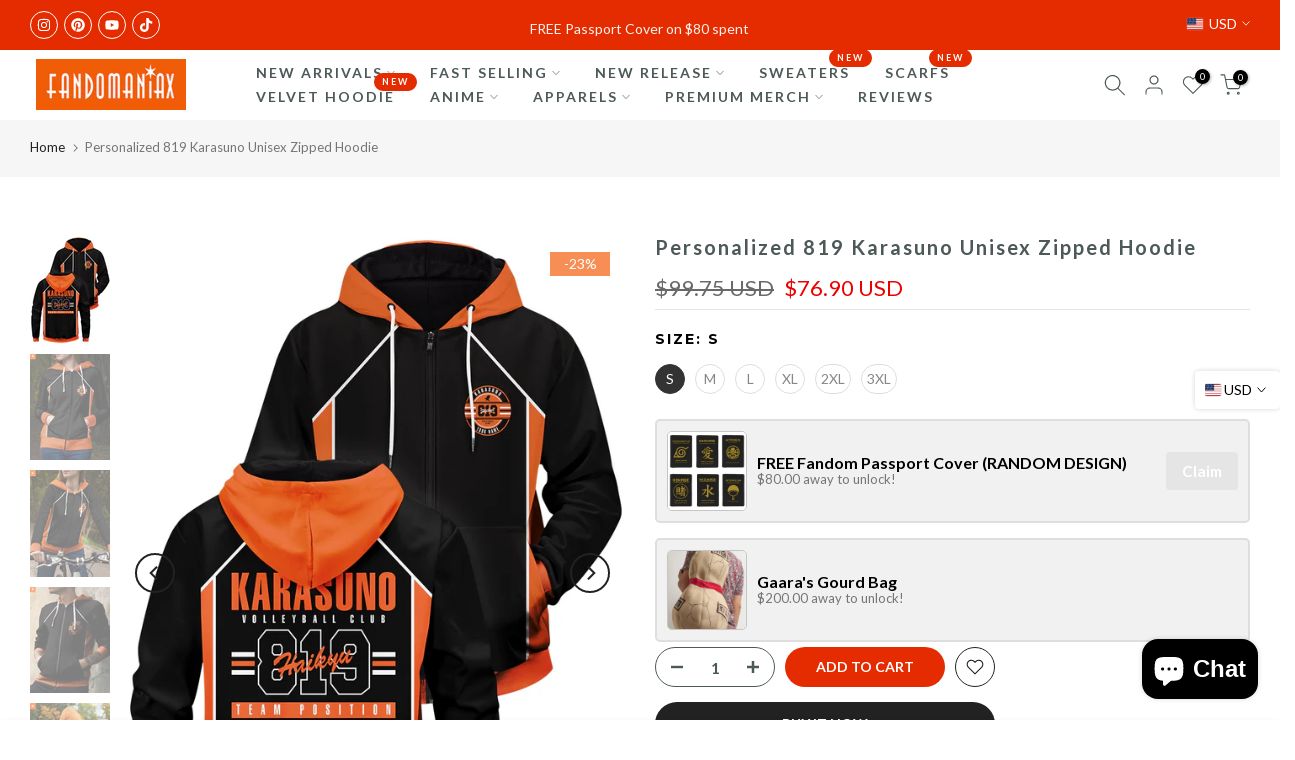

--- FILE ---
content_type: text/css
request_url: https://fandomaniax-holidays.com/cdn/shop/t/14/assets/t4s-swatch.css?v=116431251889404965871722491414
body_size: 517
content:
.t4s-swatch__item.is--soldout{text-decoration:line-through;text-decoration-color:currentColor}.t4s-swatch__item.is--unavailable{opacity:.5}.is-t4s-style__color .t4s-swatch__item.is-sw__color.is--soldout{position:relative;--color-sold-out: #222}.is-t4s-style__color .t4s-swatch__item.is-sw__color.is--soldout:after{content:"";width:90%;height:var(--sold-out-height);background:var(--color-sold-out);display:block;position:absolute;z-index:22;top:50%;left:50%;transform:translate(-50%,-50%) rotate(135deg)}.t4s-swatch__item.is-sw__color.is--soldout.bg_color_black,.t4s-swatch__item.is-sw__color.is--soldout.bg_color_grey,.t4s-swatch__item.is-sw__color.is--soldout.bg_color_navy{--color-sold-out: #ddd}.is-remove-soldout-true .t4s-swatch__item.is--soldout,.is-remove-unavai-1 .t4s-swatch__item.is--unavailable,.is-remove-unavai-2 .t4s-swatch__item.is--unavailable{display:none!important}.t4s-swatch__option{margin-bottom:20px}.t4s-swatch__title{font-size:14px;text-transform:uppercase;font-weight:700;margin:.65em 0 .5em}.t4s-swatch__list{margin:10px -5px 0}.t4s-swatch__item{-ms-touch-action:manipulation;touch-action:manipulation;display:inline-block;padding:6px 16px 7px;text-align:center;border:1px solid var(--border-sw-color);color:var(--secondary-sw-color);vertical-align:middle;cursor:pointer;margin:5px;background-repeat:no-repeat;background-size:cover;background-position:center;transition:color .25s ease,background-color .25s ease,border-color .15s ease,box-shadow .25s ease,opacity .25s ease}.t4s-selector-mode__block2 .t4s-swatch__option:not(.is-t4s-style__color) .t4s-swatch__item,.t4s-color-mode__block2 .t4s-swatch__option.is-t4s-style__color .t4s-swatch__item{border-radius:40px}.t4s-selector-mode__circle .t4s-swatch__option:not(.is-t4s-style__color) .t4s-swatch__item,.t4s-color-mode__circle .t4s-swatch__option.is-t4s-style__color .t4s-swatch__item{padding:5px;display:inline-block;min-width:30px;min-height:30px;line-height:18px;border-radius:40px;text-align:center}.t4s-selector-mode__radio .t4s-swatch__option:not(.is-t4s-style__color) .t4s-swatch__item,.t4s-color-mode__radio .t4s-swatch__option.is-t4s-style__color .t4s-swatch__item{padding:0 15px 0 0;display:inline-block;text-align:inherit;position:relative;border:0}.t4s-selector-mode__radio.is-sw__full .t4s-swatch__option:not(.is-t4s-style__color) .t4s-swatch__item,.t4s-color-mode__radio.is-sw-cl__full .t4s-swatch__option.is-t4s-style__color .t4s-swatch__item{padding:2.5px 15px;display:block;text-align:inherit;border:1px solid var(--border-sw-color)}.t4s-selector-mode__radio .t4s-swatch__option:not(.is-t4s-style__color) .t4s-swatch__item:before,.t4s-color-mode__radio .t4s-swatch__option.is-t4s-style__color .t4s-swatch__item:before{content:"";display:inline-block;width:16px;height:16px;box-shadow:inset 0 0 0 2px var(--t4s-light-color);border-radius:50%;border:1px solid var(--border-sw-color);position:relative;top:2px;margin-right:10px}.t4s-selector-mode__radio .t4s-swatch__option:not(.is-t4s-style__color) .t4s-swatch__item.is--selected,.t4s-color-mode__radio .t4s-swatch__option.is-t4s-style__color .t4s-swatch__item.is--selected{background:transparent;color:var(--primary-sw-color)}.t4s-selector-mode__radio .t4s-swatch__option:not(.is-t4s-style__color) .t4s-swatch__item.is--selected:before,.t4s-color-mode__radio .t4s-swatch__option.is-t4s-style__color .t4s-swatch__item.is--selected:before{border-color:var(--primary-sw-color);background:var(--primary-sw-color)}.t4s-selector-mode__dropdown .t4s-swatch__option:not(.is-t4s-style__color) .t4s-swatch__list,.t4s-color-mode__dropdown .t4s-swatch__option.is-t4s-style__color .t4s-swatch__list{margin:10px 0 0;position:relative}.t4s-selector-mode__dropdown .t4s-swatch__option:not(.is-t4s-style__color) .t4s-swatch__list>button,.t4s-color-mode__dropdown .t4s-swatch__option.is-t4s-style__color .t4s-swatch__list>button{padding-top:0;padding-inline-end:20px;padding-bottom:0;padding-inline-start:10px;height:40px;line-height:40px;font-size:14px;color:var(--secondary-sw-color);border:1px solid var(--border-sw-color);border-radius:3px;cursor:pointer;-webkit-user-select:none;user-select:none;display:block;width:100%;position:relative;background-color:transparent;text-align:inherit}.t4s-dropdown__wrapper .t4s-swatch__item{margin:0;padding-top:0;padding-inline-end:20px;padding-bottom:0;padding-inline-start:10px;height:40px;line-height:40px;display:block;background:transparent;text-align:inherit;border:0;border-radius:0}.t4s-dropdown__wrapper .t4s-swatch__item.is--selected{color:var(--primary-sw-color);background:rgba(var( --primary-sw-color-rgb),.06)}@media (min-width: 768px){.t4s-swatch__list .t4s-dropdown__wrapper{width:100%;min-width:100%;max-width:100%}.t4s-swatch__list .t4s-dropdown__wrapper .t4s-drop-arrow{display:none}.t4s-modal__content .t4s-swatch__list .t4s-dropdown__wrapper{max-height:150px}}.t4s-swatch{--sw-width: 30px;--sw-height: 30px;--sold-out-height: 1px}.t4s-swatch.t4s-color-size__small{--sw-width: 24px;--sw-height: 24px;--sold-out-height: 1px}.t4s-swatch.t4s-color-size__large{--sw-width: 38px;--sw-height: 38px;--sold-out-height: 2px}.t4s-swatch.t4s-color-size__exlarge{--sw-width: 48px;--sw-height: 48px;--sold-out-height: 3px}.t4s-swatch__item.is-sw__color{width:var(--sw-width);height:var(--sw-height);padding:0;font-size:0;box-shadow:inset 0 0 0 2px var(--t4s-light-color)}.is-sw-cl__round .t4s-swatch__item.is-sw__color{border-radius:50%}.t4s-swatch__item.is-sw__color.is--selected{border-color:var(--primary-sw-color);border-width:2px}.is--fist-ratio-true{--mw-img-fit: 35px}.is--fist-ratio-true .t4s-swatch.t4s-color-size__small{--mw-img-fit: 25px}.is--fist-ratio-true .t4s-swatch.t4s-color-size__large{--mw-img-fit: 44px}.is--fist-ratio-true .t4s-swatch.t4s-color-size__exlarge{--mw-img-fit: 55px}.is--fist-ratio-true .is-t4s-style__color.is--first-color .t4s-swatch__item{width:var(--mw-img-fit);height:auto!important}.is--fist-ratio-true .is-t4s-style__color.is--first-color .t4s-swatch__item:before{content:"";display:block;width:100%;padding-top:calc(100% / (var(--fit-ratio-img)))}.t4s-swatch__title>a.t4s-btn__size-chart{margin:0 10px;text-transform:none;text-decoration:underline;font-weight:500;display:inline-block}@media (-moz-touch-enabled: 0),(hover: hover) and (min-width: 1025px){.t4sp-hover .t4s-swatch__item:hover{border-color:var(--primary-sw-color);color:var(--primary-sw-color)}.t4sp-hover .t4s-selector-mode__radio .t4s-swatch__option:not(.is-t4s-style__color) .t4s-swatch__item:hover:before,.t4sp-hover .t4s-color-mode__radio .t4s-swatch__option.is-t4s-style__color .t4s-swatch__item:hover:before{border-color:var(--primary-sw-color)}}.t4s-swatch__item:not(.is-sw__color).is--selected{border-color:var(--primary-sw-color);background:var(--primary-sw-color);color:var(--t4s-light-color)}
/*# sourceMappingURL=/cdn/shop/t/14/assets/t4s-swatch.css.map?v=116431251889404965871722491414 */
